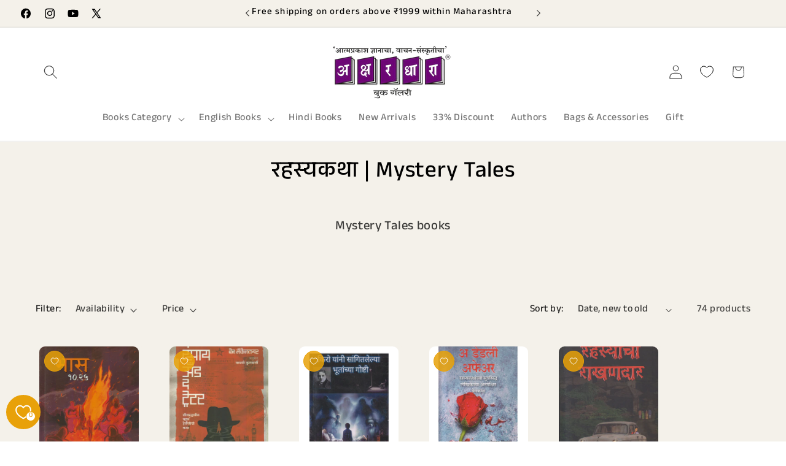

--- FILE ---
content_type: text/javascript
request_url: https://akshardhara.com/cdn/shop/t/34/assets/show-more.js?v=53221590030797203311758456069
body_size: -565
content:
customElements.get("show-more-button")||customElements.define("show-more-button",class extends HTMLElement{constructor(){super();this.querySelector("button").addEventListener("click",(e=>{this.expandShowMore(e);const t=e.target.closest(".parent-display").querySelector(".show-more-item");t&&!t.classList.contains("hidden")&&t.querySelector("input")&&t.querySelector("input").focus()}))}expandShowMore(e){const t=e.target.closest('[id^="Show-More-"]').closest(".parent-display");t.querySelector(".parent-wrap");this.querySelectorAll(".label-text").forEach((e=>e.classList.toggle("hidden"))),t.querySelectorAll(".show-more-item").forEach((e=>e.classList.toggle("hidden"))),this.querySelector(".label-show-less")||this.classList.add("hidden")}});
